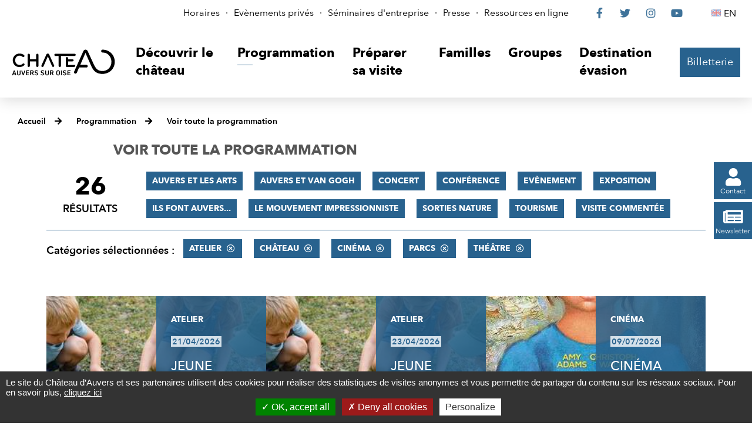

--- FILE ---
content_type: text/html; charset=utf-8
request_url: https://www.chateau-auvers.fr/actualites/2970-toute-la-programmation.htm?categorie=a%3A5%3A%7Bi%3A0%3Bi%3A68%3Bi%3A1%3Bi%3A58%3Bi%3A2%3Bi%3A66%3Bi%3A3%3Bi%3A61%3Bi%3A4%3Bi%3A71%3B%7D&ip=3&op=ACT_DATE+asc%2CACT_LIBELLE+asc&cp=554c3cbf161412874dc6&mp=9
body_size: 7232
content:
<!DOCTYPE html>
<html lang="fr">
<head>
<meta charset="UTF-8">
<title>Toute la programmation - Château Auvers-sur-Oise</title>
<meta http-equiv="X-UA-Compatible" content="IE=edge">
<meta name="Description" content="">
<meta name="Keywords" content="">
<meta name="viewport" content="width=device-width, initial-scale=1.0">
<script>var SERVER_ROOT = '/'; var SIT_IMAGE = '/images/GBI_CHATEAU/';</script>

<script src="/include/js/tarteaucitron.js/tarteaucitron.js"></script>
<style>#tarteaucitronDisclaimerAlert a {
    text-decoration: underline;
}
#tarteaucitronDisclaimerAlert a:hover {
    text-decoration: none;
}
.iframe-ratio > div {
    position: absolute;
    top: 0;
    left: 0;
    width: 100% !important;
    height: 100% !important;
}
#tarteaucitronServices ul li {
    display: inherit;
}
#tarteaucitronRoot .tarteaucitronAlertSmallTop, #tarteaucitronRoot .tarteaucitronAlertSmallBottom {
    left: 0;
    right: initial;
}</style>
<script>tarteaucitron.init({
    "privacyUrl": (typeof(tarteaucitronPrivacyUrl) === 'undefined') ? '' : tarteaucitronPrivacyUrl, /* Privacy policy url */
    "hashtag": "#tarteaucitron", /* Open the panel with this hashtag */
    "cookieName": "tarteaucitron", /* Cookie name */
    "orientation": "bottom", /* Banner position (top - bottom) */
    "showAlertSmall": false, /* Show the small banner on bottom right */
    "cookieslist": false, /* Show the cookie list */
    "showIcon": false, /* Show cookie icon to manage cookies */
    "iconPosition": "BottomRight", /* Position of the icon between BottomRight, BottomLeft, TopRight and TopLeft */
    "adblocker": false, /* Show a Warning if an adblocker is detected */
    "DenyAllCta" : true, /* Show the accept all button when highPrivacy on */
    "AcceptAllCta" : true, /* Show the accept all button when highPrivacy on */
    "highPrivacy": true, /* Disable auto consent */
    "handleBrowserDNTRequest": false, /* If Do Not Track == 1, disallow all */
    "removeCredit": true, /* Remove credit link */
    "moreInfoLink": true, /* Show more info link */
    "useExternalCss": false, /* If false, the tarteaucitron.css file will be loaded */
    "useExternalJs": false,
    "bodyPosition": "bottom", /* Position of TAC HTML code (accessibilité) */
    //"cookieDomain": ".my-multisite-domaine.fr", /* Shared cookie for multisite */
    "readmoreLink": "", /* Change the default readmore link */
    "mandatory": true, /* Show a message about mandatory cookies */
    "closePopup": false /* XXX*/
});</script>
<script>(tarteaucitron.job = tarteaucitron.job || []).push('vimeo');
(tarteaucitron.job = tarteaucitron.job || []).push('youtube');</script>
<link rel="stylesheet" href="/uploads/Style/_include_css_GAB_CHATEAU_default.css" media="screen, print">
<link rel="stylesheet" href="/include/css/GAB_CHATEAU/print.css" media="print">
<link rel="stylesheet" href="/include/js/jquery/ui/jquery-ui.min.css" media="screen">
<link rel="stylesheet" href="/include/js/jquery/colorbox/colorbox.css" media="screen">
<meta name="viewport" content="width=device-width, initiale-scale=1">
<script>
    var tarteaucitronExpireInDay = true,
        tarteaucitronForceExpire = 90,
        tarteaucitronCustomText = {
          "alertBigPrivacy": "Le site du Château d’Auvers et ses partenaires utilisent des cookies pour réaliser des statistiques de visites anonymes et vous permettre de partager du contenu sur les réseaux sociaux. Pour en savoir plus, <a href=\"https://www.chateau-auvers.fr/2893-politique-de-confidentialite.htm\">cliquez ici</a>",
          "disclaimer": "Le site internet du Château d’Auvers utilise des cookies, déposés par le Château d’Auvers ou par des tiers, afin d’améliorer votre expérience de navigation et pour établir des statistiques d’utilisation."
        };
</script>
<link rel="prev" href="https://www.chateau-auvers.fr/actualites/2970-toute-la-programmation.htm?categorie=a%3A5%3A%7Bi%3A0%3Bi%3A68%3Bi%3A1%3Bi%3A58%3Bi%3A2%3Bi%3A66%3Bi%3A3%3Bi%3A61%3Bi%3A4%3Bi%3A71%3B%7D&amp;ip=2&amp;op=ACT_DATE+asc%2CACT_LIBELLE+asc&amp;cp=554c3cbf161412874dc6&amp;mp=9#p" />

    <meta property="og:url" content="https://www.chateau-auvers.fr/2970-toute-la-programmation.htm"/>
    <meta property="og:title" content="Voir toute la programmation" />
    <meta property="og:description" content=""/><meta property="og:image" content="https://www.chateau-auvers.fr"/><meta property="og:updated_time" content="1704984145"/>
<script type="text/javascript">
    tarteaucitron.user.gtagUa = 'UA-38612989-1';
    tarteaucitron.user.gtagMore = function () { /* add here your optionnal gtag() */ };
    (tarteaucitron.job = tarteaucitron.job || []).push('gtag');

tarteaucitron.user.matomoId = 69;
(tarteaucitron.job = tarteaucitron.job || []).push('matomo');
tarteaucitron.user.matomoHost = "https://matomo.eolas-services.com/";

</script>
<script src="/include/js/modernizr-custom.js" ></script>
<script src="/include/js/jquery/jquery.min.js" ></script>
<script src="/include/js/jquery/ui/jquery-ui.min.js" ></script>
<script src="/include/js/jquery/ui/i18n/datepicker-fr.js" ></script>
<script src="/include/js/jquery/colorbox/jquery.colorbox-min.js" ></script>
<script src="/include/js/jquery/colorbox/i18n/jquery.colorbox-fr.js" ></script>
<script src="/include/js/core.js.php" ></script>
<script src="/include/flashplayer/jwplayer/jwplayer.js" ></script>
<script src="/include/js/audiodescription.js" ></script>
<script src="/include/js/CMS/jquery.blockResponsive.js" ></script>
<script src="/include/js/CMS/showHide.js" ></script>
<script src="/include/js/module/common.js" ></script>
<script src="/include/js/link.ajaxifier.js" ></script>
<script src="/include/gabarit_site/GAB_CHATEAU/script.js" ></script>
<script src="/include/js/CMS/jquery.infiniteScroll.js" ></script>
</head>
<body>
<script>document.body.className="withJS"</script>
<div id="document">
  
<div id="lienEvitement">
    <div class="innerCenter">
        <ul>
            <li><a href="#menu" class="triggerClick" data-controls="btnMenuMobile">Aller au menu</a></li>
            <li><a href="#contenu">Aller au contenu</a></li>
                                </ul>
    </div>
</div>

<header id="bandeauHaut">
    <nav id="barreHaut" role="navigation" aria-label="Accès rapides">
        <div class="innerCenter">
            <div id="barreHautContent">
                <div id="barreHautAccesRapides">
                    <ul>
                                                    <li><a href="https://www.chateau-auvers.fr/2862-horaires.htm">Horaires</a></li>
                                                    <li><a href="https://www.chateau-auvers.fr/2863-evenements_prives.htm">Evènements privés</a></li>
                                                    <li><a href="https://www.chateau-auvers.fr/3130-seminaires.htm">Séminaires d&#039;entreprise</a></li>
                                                    <li><a href="https://www.chateau-auvers.fr/2871-presse.htm">Presse</a></li>
                                                    <li><a href="https://www.chateau-auvers.fr/2891-ressources-en-ligne.htm">Ressources en ligne</a></li>
                                            </ul>
                </div>
                <div id="barreHautReseaux">
                    <ul>
                        <li><a class="external" href="https://www.facebook.com/chateau.auvers"><span class="visuallyhidden">Le Château sur Facebook</span><span class="fab" aria-hidden="true">&#xf39e;</span></a></li>
                        <li><a class="external" href="https://twitter.com/chateauauvers"><span class="visuallyhidden">Le Château sur Twitter</span><span class="fab" aria-hidden="true">&#xf099;</span></a></li>
                        <li><a class="external" href="https://www.instagram.com/chateau_auvers_officiel"><span class="visuallyhidden">Le Château sur Instagram</span><span class="fab" aria-hidden="true">&#xf16d;</span></a></li>
                        <li><a class="external" href="https://www.youtube.com/user/ChateauAuvers"><span class="visuallyhidden">Le Château sur YouTube</span><span class="fab" aria-hidden="true">&#xf167;</span></a></li>
                    </ul>
                </div>
                <div id="barreHautLangues">
                    <ul>
                                                                            <li><a class="lang-en" lang="en-GB" href="http://en.chateau-auvers.fr/" title="English"><span class="visuallyhidden">English</span>EN</a></li>
                                            </ul>
                </div>
            </div>
        </div>
    </nav>

    <div class="innerCenter">
        <div class="flex">
            <div class="logo">
                                                    <a href="https://www.chateau-auvers.fr/" title="Château Auvers-sur-Oise | Accueil"><img alt="Château Auvers-sur-Oise" src="/images/GBI_CHATEAU/logoHeader.svg"></a>
                            </div>

            <div id="menuContainer">
                <button type="button" id="btnMenuMobile" class="aria-toggle" aria-controls="menu" aria-expanded="false"><span>Menu</span></button>

                <nav id="menu" role="navigation" aria-label="Menu principal">
                    <div class="inner">
                        <ul class="niv1">
                                                            <li class="niv1">
                                    <a href="https://www.chateau-auvers.fr/2847-visite-au-chateau-d-auvers-sur-oise.htm" class="withChild aria-toggle" id="nav1_2847" role="button" aria-controls="sousMenu_2847" aria-expanded="false"><span>Découvrir le château</span></a>
                                                                            <div class="sousMenu" id="sousMenu_2847">
                                            <div class="innerSousMenu">
                                                <button type="button" class="sousMenuFermer aria-close" aria-controls="nav1_2847"><span class="visuallyhidden">Fermer le menu</span><span class="fas" aria-hidden="true">&#xf00d;</span></button>
                                                <ul class="niv2">
                                                                                                            <li class="niv2">
                                                            <a href="https://www.chateau-auvers.fr/2875-le-chateau.htm"><span>Le Château</span></a>
                                                        </li>
                                                                                                            <li class="niv2">
                                                            <a href="http://www.chateau-auvers.fr/3472-exposition-historique-patrimoniale.htm"><span>Exposition historique et patrimoniale</span></a>
                                                        </li>
                                                                                                            <li class="niv2">
                                                            <a href="https://www.chateau-auvers.fr/2876-le-parc-et-ses-jardins.htm"><span>Le Parc et ses jardins</span></a>
                                                        </li>
                                                                                                            <li class="niv2">
                                                            <a href="https://www.chateau-auvers.fr/2877-le-nymphee.htm"><span>Le Nymphée</span></a>
                                                        </li>
                                                                                                            <li class="niv2">
                                                            <a href="https://www.chateau-auvers.fr/3412-van-gogh-europe.htm"><span>Van Gogh Europe</span></a>
                                                        </li>
                                                                                                    </ul>
                                                <a name="fin" href="#" class="jump"></a>
                                            </div>
                                        </div>
                                                                    </li>
                                                            <li class="niv1 selected">
                                    <a href="https://www.chateau-auvers.fr/2848-programmation.htm" class="withChild aria-toggle" id="nav1_2848" role="button" aria-controls="sousMenu_2848" aria-expanded="false"><span>Programmation</span></a>
                                                                            <div class="sousMenu" id="sousMenu_2848">
                                            <div class="innerSousMenu">
                                                <button type="button" class="sousMenuFermer aria-close" aria-controls="nav1_2848"><span class="visuallyhidden">Fermer le menu</span><span class="fas" aria-hidden="true">&#xf00d;</span></button>
                                                <ul class="niv2">
                                                                                                            <li class="niv2 selected">
                                                            <a href="https://www.chateau-auvers.fr/2970-toute-la-programmation.htm" title="Voir toute la programmation (page courante)"><span>Voir toute la programmation</span></a>
                                                        </li>
                                                                                                            <li class="niv2">
                                                            <a href="https://www.chateau-auvers.fr/2967-atelier.htm"><span>Atelier</span></a>
                                                        </li>
                                                                                                            <li class="niv2">
                                                            <a href="https://www.chateau-auvers.fr/2965-concert.htm"><span>Concert</span></a>
                                                        </li>
                                                                                                            <li class="niv2">
                                                            <a href="https://www.chateau-auvers.fr/2964-conference.htm"><span>Conférence</span></a>
                                                        </li>
                                                                                                            <li class="niv2">
                                                            <a href="https://www.chateau-auvers.fr/2880-expositions-temporaires.htm"><span>Exposition</span></a>
                                                        </li>
                                                                                                            <li class="niv2">
                                                            <a href="https://www.chateau-auvers.fr/2881-les-evenements-au-chateau.htm"><span>Evénements au Château</span></a>
                                                        </li>
                                                                                                            <li class="niv2">
                                                            <a href="https://www.chateau-auvers.fr/2968-sorties-nature.htm"><span>Sorties nature</span></a>
                                                        </li>
                                                                                                            <li class="niv2">
                                                            <a href="https://www.chateau-auvers.fr/2969-theatre.htm"><span>Théâtre</span></a>
                                                        </li>
                                                                                                            <li class="niv2">
                                                            <a href="https://www.chateau-auvers.fr/2966-visite-commentee.htm"><span>Visite commentée</span></a>
                                                        </li>
                                                                                                            <li class="niv2">
                                                            <a href="https://www.chateau-auvers.fr/3271-cinema.htm"><span>Cinéma</span></a>
                                                        </li>
                                                                                                    </ul>
                                                <a name="fin" href="#" class="jump"></a>
                                            </div>
                                        </div>
                                                                    </li>
                                                            <li class="niv1">
                                    <a href="https://www.chateau-auvers.fr/2849-preparer-sa-visite.htm" class="withChild aria-toggle" id="nav1_2849" role="button" aria-controls="sousMenu_2849" aria-expanded="false"><span>Préparer sa visite</span></a>
                                                                            <div class="sousMenu" id="sousMenu_2849">
                                            <div class="innerSousMenu">
                                                <button type="button" class="sousMenuFermer aria-close" aria-controls="nav1_2849"><span class="visuallyhidden">Fermer le menu</span><span class="fas" aria-hidden="true">&#xf00d;</span></button>
                                                <ul class="niv2">
                                                                                                            <li class="niv2">
                                                            <a href="https://www.chateau-auvers.fr/2882-billetterie.htm"><span>Billetterie</span></a>
                                                        </li>
                                                                                                            <li class="niv2">
                                                            <a href="https://www.chateau-auvers.fr/2883-acces-horaires.htm"><span>Accès, Horaires &amp; Plan</span></a>
                                                        </li>
                                                                                                            <li class="niv2">
                                                            <a href="https://www.chateau-auvers.fr/2864-boutique.htm"><span>Boutique</span></a>
                                                        </li>
                                                                                                            <li class="niv2">
                                                            <a href="https://www.chateau-auvers.fr/2884-accesssibilite.htm"><span>Accessibilité</span></a>
                                                        </li>
                                                                                                            <li class="niv2">
                                                            <a href="https://www.chateau-auvers.fr/2885-salle-de-restauration-le-nymphee.htm"><span>Restauration sur place </span></a>
                                                        </li>
                                                                                                            <li class="niv2">
                                                            <a href="https://www.chateau-auvers.fr/2886-passer-le-week-end-a-auvers.htm"><span>Passer le week-end à Auvers</span></a>
                                                        </li>
                                                                                                    </ul>
                                                <a name="fin" href="#" class="jump"></a>
                                            </div>
                                        </div>
                                                                    </li>
                                                            <li class="niv1">
                                    <a href="https://www.chateau-auvers.fr/2850-familles.htm" class="withChild aria-toggle" id="nav1_2850" role="button" aria-controls="sousMenu_2850" aria-expanded="false"><span>Familles</span></a>
                                                                            <div class="sousMenu" id="sousMenu_2850">
                                            <div class="innerSousMenu">
                                                <button type="button" class="sousMenuFermer aria-close" aria-controls="nav1_2850"><span class="visuallyhidden">Fermer le menu</span><span class="fas" aria-hidden="true">&#xf00d;</span></button>
                                                <ul class="niv2">
                                                                                                            <li class="niv2">
                                                            <a href="https://www.chateau-auvers.fr/2888-services-et-offres-dediees.htm"><span>Découvrir le Château d&#039;Auvers en famille</span></a>
                                                        </li>
                                                                                                            <li class="niv2">
                                                            <a href="https://www.chateau-auvers.fr/2887-ateliers.htm"><span>Ateliers</span></a>
                                                        </li>
                                                                                                    </ul>
                                                <a name="fin" href="#" class="jump"></a>
                                            </div>
                                        </div>
                                                                    </li>
                                                            <li class="niv1">
                                    <a href="https://www.chateau-auvers.fr/2851-groupes.htm" class="withChild aria-toggle" id="nav1_2851" role="button" aria-controls="sousMenu_2851" aria-expanded="false"><span>Groupes</span></a>
                                                                            <div class="sousMenu" id="sousMenu_2851">
                                            <div class="innerSousMenu">
                                                <button type="button" class="sousMenuFermer aria-close" aria-controls="nav1_2851"><span class="visuallyhidden">Fermer le menu</span><span class="fas" aria-hidden="true">&#xf00d;</span></button>
                                                <ul class="niv2">
                                                                                                            <li class="niv2">
                                                            <a href="https://www.chateau-auvers.fr/2865-scolaires.htm"><span>Scolaires</span></a>
                                                        </li>
                                                                                                            <li class="niv2">
                                                            <a href="https://www.chateau-auvers.fr/2890-associations-clubs-ce-collectivites.htm"><span>Visites de groupes</span></a>
                                                        </li>
                                                                                                            <li class="niv2">
                                                            <a href="https://www.chateau-auvers.fr/2915-professionnels-du-tourisme.htm"><span>Professionnels du tourisme</span></a>
                                                        </li>
                                                                                                    </ul>
                                                <a name="fin" href="#" class="jump"></a>
                                            </div>
                                        </div>
                                                                    </li>
                                                            <li class="niv1">
                                    <a href="https://www.chateau-auvers.fr/3038-destination-evasion.htm" class="withChild aria-toggle" id="nav1_3038" role="button" aria-controls="sousMenu_3038" aria-expanded="false"><span>Destination évasion</span></a>
                                                                            <div class="sousMenu" id="sousMenu_3038">
                                            <div class="innerSousMenu">
                                                <button type="button" class="sousMenuFermer aria-close" aria-controls="nav1_3038"><span class="visuallyhidden">Fermer le menu</span><span class="fas" aria-hidden="true">&#xf00d;</span></button>
                                                <ul class="niv2">
                                                                                                            <li class="niv2">
                                                            <a href="https://www.chateau-auvers.fr/3042-les-secrets-du-chateau.htm"><span>Les Secrets du Château</span></a>
                                                        </li>
                                                                                                            <li class="niv2">
                                                            <a href="https://www.chateau-auvers.fr/3055-van-gogh-a-auvers-sur-oise.htm"><span>Van Gogh à Auvers-sur-Oise</span></a>
                                                        </li>
                                                                                                            <li class="niv2">
                                                            <a href="https://www.chateau-auvers.fr/3072-jardin-virtuel.htm"><span>Biodiversité</span></a>
                                                        </li>
                                                                                                    </ul>
                                                <a name="fin" href="#" class="jump"></a>
                                            </div>
                                        </div>
                                                                    </li>
                                                    </ul>
                    </div>
                </nav>
            </div>

                                        <div id="billetterieContainer" class="billetterie">
                    <a href="https://musees-valdoise.oxygeno.fr/" class="btnPrincipal external" id="billetterieContent">Billetterie</a>
                </div>
                    </div>
    </div>
</header>


  <main id="corps" role="main">
                <nav id="ariane" aria-label="Fil d&#039;Ariane"><ol><li><a href="https://www.chateau-auvers.fr/">Accueil</a></li><li><a href="https://www.chateau-auvers.fr/2848-programmation.htm">Programmation</a></li><li><a href="https://www.chateau-auvers.fr/2970-toute-la-programmation.htm">Voir toute la programmation</a></li></ol></nav>              <div id="liensFlottantsContainer">
        <ul id="liensFlottants">
            <li>
                <a href="https://www.chateau-auvers.fr/2900-contact.htm" class="btnPrincipal"><span class="fas" aria-hidden="true">&#xf007;</span><span>Contact</span></a>
            </li>
            <li>
                <a href="https://www.chateau-auvers.fr/2959-newsletter.htm" class="btnPrincipal"><span class="fas" aria-hidden="true">&#xf1ea;</span><span>Newsletter</span></a>
            </li>
        </ul>
    </div>
<div id="contenu">
    <div class="titrePage">
                    <h1><span>Voir toute la programmation</span></h1>
            </div>
<div class="paragraphe tpl TPL_ACTUALITELISTE"><div class="innerParagraphe">
<div class="ajaxifier-container-custom">
    <div class="resultatFilter wideContent">
        <h2 class="visuallyhidden">Filtrer les résultats</h2>
        <div class="resultat-table clearfix">
            <div>
                <span class="resultat-disc">
                    <span class="nb">26</span>
                    <span class="txt">résultats</span>
                </span>
            </div>
            <div>
                <div class="filtre">
                                            <ul>
                                                        <li>
                                <a data-type="ajaxifier" href="https://www.chateau-auvers.fr/actualites/2970-toute-la-programmation.htm?categorie=a%3A6%3A%7Bi%3A0%3Bi%3A68%3Bi%3A1%3Bi%3A58%3Bi%3A2%3Bi%3A66%3Bi%3A3%3Bi%3A61%3Bi%3A4%3Bi%3A71%3Bi%3A5%3Bi%3A56%3B%7D">Auvers et les Arts</a>
                            </li>
                                                        <li>
                                <a data-type="ajaxifier" href="https://www.chateau-auvers.fr/actualites/2970-toute-la-programmation.htm?categorie=a%3A6%3A%7Bi%3A0%3Bi%3A68%3Bi%3A1%3Bi%3A58%3Bi%3A2%3Bi%3A66%3Bi%3A3%3Bi%3A61%3Bi%3A4%3Bi%3A71%3Bi%3A5%3Bi%3A59%3B%7D">Auvers et Van Gogh</a>
                            </li>
                                                        <li>
                                <a data-type="ajaxifier" href="https://www.chateau-auvers.fr/actualites/2970-toute-la-programmation.htm?categorie=a%3A6%3A%7Bi%3A0%3Bi%3A68%3Bi%3A1%3Bi%3A58%3Bi%3A2%3Bi%3A66%3Bi%3A3%3Bi%3A61%3Bi%3A4%3Bi%3A71%3Bi%3A5%3Bi%3A65%3B%7D">Concert</a>
                            </li>
                                                        <li>
                                <a data-type="ajaxifier" href="https://www.chateau-auvers.fr/actualites/2970-toute-la-programmation.htm?categorie=a%3A6%3A%7Bi%3A0%3Bi%3A68%3Bi%3A1%3Bi%3A58%3Bi%3A2%3Bi%3A66%3Bi%3A3%3Bi%3A61%3Bi%3A4%3Bi%3A71%3Bi%3A5%3Bi%3A64%3B%7D">Conférence</a>
                            </li>
                                                        <li>
                                <a data-type="ajaxifier" href="https://www.chateau-auvers.fr/actualites/2970-toute-la-programmation.htm?categorie=a%3A6%3A%7Bi%3A0%3Bi%3A68%3Bi%3A1%3Bi%3A58%3Bi%3A2%3Bi%3A66%3Bi%3A3%3Bi%3A61%3Bi%3A4%3Bi%3A71%3Bi%3A5%3Bi%3A69%3B%7D">Evènement</a>
                            </li>
                                                        <li>
                                <a data-type="ajaxifier" href="https://www.chateau-auvers.fr/actualites/2970-toute-la-programmation.htm?categorie=a%3A6%3A%7Bi%3A0%3Bi%3A68%3Bi%3A1%3Bi%3A58%3Bi%3A2%3Bi%3A66%3Bi%3A3%3Bi%3A61%3Bi%3A4%3Bi%3A71%3Bi%3A5%3Bi%3A55%3B%7D">Exposition</a>
                            </li>
                                                        <li>
                                <a data-type="ajaxifier" href="https://www.chateau-auvers.fr/actualites/2970-toute-la-programmation.htm?categorie=a%3A6%3A%7Bi%3A0%3Bi%3A68%3Bi%3A1%3Bi%3A58%3Bi%3A2%3Bi%3A66%3Bi%3A3%3Bi%3A61%3Bi%3A4%3Bi%3A71%3Bi%3A5%3Bi%3A57%3B%7D">Ils font Auvers...</a>
                            </li>
                                                        <li>
                                <a data-type="ajaxifier" href="https://www.chateau-auvers.fr/actualites/2970-toute-la-programmation.htm?categorie=a%3A6%3A%7Bi%3A0%3Bi%3A68%3Bi%3A1%3Bi%3A58%3Bi%3A2%3Bi%3A66%3Bi%3A3%3Bi%3A61%3Bi%3A4%3Bi%3A71%3Bi%3A5%3Bi%3A62%3B%7D">Le mouvement impressionniste</a>
                            </li>
                                                        <li>
                                <a data-type="ajaxifier" href="https://www.chateau-auvers.fr/actualites/2970-toute-la-programmation.htm?categorie=a%3A6%3A%7Bi%3A0%3Bi%3A68%3Bi%3A1%3Bi%3A58%3Bi%3A2%3Bi%3A66%3Bi%3A3%3Bi%3A61%3Bi%3A4%3Bi%3A71%3Bi%3A5%3Bi%3A70%3B%7D">Sorties nature</a>
                            </li>
                                                        <li>
                                <a data-type="ajaxifier" href="https://www.chateau-auvers.fr/actualites/2970-toute-la-programmation.htm?categorie=a%3A6%3A%7Bi%3A0%3Bi%3A68%3Bi%3A1%3Bi%3A58%3Bi%3A2%3Bi%3A66%3Bi%3A3%3Bi%3A61%3Bi%3A4%3Bi%3A71%3Bi%3A5%3Bi%3A60%3B%7D">Tourisme</a>
                            </li>
                                                        <li>
                                <a data-type="ajaxifier" href="https://www.chateau-auvers.fr/actualites/2970-toute-la-programmation.htm?categorie=a%3A6%3A%7Bi%3A0%3Bi%3A68%3Bi%3A1%3Bi%3A58%3Bi%3A2%3Bi%3A66%3Bi%3A3%3Bi%3A61%3Bi%3A4%3Bi%3A71%3Bi%3A5%3Bi%3A67%3B%7D">Visite commentée</a>
                            </li>
                                                    </ul>
                                    </div>

                <hr>
                <div class="filtre">
                    <span class="label">Catégories sélectionnées&nbsp;:</span>
                    <ul>
                                                                            <li>
                            <a class="actif" data-type="ajaxifier" href="https://www.chateau-auvers.fr/actualites/2970-toute-la-programmation.htm?categorie=a%3A4%3A%7Bi%3A1%3Bi%3A58%3Bi%3A2%3Bi%3A66%3Bi%3A3%3Bi%3A61%3Bi%3A4%3Bi%3A71%3B%7D">Atelier</a>
                        </li>
                                                    <li>
                            <a class="actif" data-type="ajaxifier" href="https://www.chateau-auvers.fr/actualites/2970-toute-la-programmation.htm?categorie=a%3A4%3A%7Bi%3A0%3Bi%3A68%3Bi%3A2%3Bi%3A66%3Bi%3A3%3Bi%3A61%3Bi%3A4%3Bi%3A71%3B%7D">Château</a>
                        </li>
                                                    <li>
                            <a class="actif" data-type="ajaxifier" href="https://www.chateau-auvers.fr/actualites/2970-toute-la-programmation.htm?categorie=a%3A4%3A%7Bi%3A0%3Bi%3A68%3Bi%3A1%3Bi%3A58%3Bi%3A3%3Bi%3A61%3Bi%3A4%3Bi%3A71%3B%7D">Cinéma</a>
                        </li>
                                                    <li>
                            <a class="actif" data-type="ajaxifier" href="https://www.chateau-auvers.fr/actualites/2970-toute-la-programmation.htm?categorie=a%3A4%3A%7Bi%3A0%3Bi%3A68%3Bi%3A1%3Bi%3A58%3Bi%3A2%3Bi%3A66%3Bi%3A4%3Bi%3A71%3B%7D">Parcs</a>
                        </li>
                                                    <li>
                            <a class="actif" data-type="ajaxifier" href="https://www.chateau-auvers.fr/actualites/2970-toute-la-programmation.htm?categorie=a%3A4%3A%7Bi%3A0%3Bi%3A68%3Bi%3A1%3Bi%3A58%3Bi%3A2%3Bi%3A66%3Bi%3A3%3Bi%3A61%3B%7D">Théâtre</a>
                        </li>
                                                                        </ul>
                </div>
            </div>
        </div>
    </div>

    
        <div class="wideContentPlus">
            <h2 class="visuallyhidden">Résultats</h2>
            <ul class="liste vignette js-infiniteScroll" data-url="/include/ajax/ajax.actualiteListeChateau.php?categorie=a:5:{i:0;i:68;i:1;i:58;i:2;i:66;i:3;i:61;i:4;i:71;}">
                
        <li class="item item1 actualite">
        <div class="itemImage" style="background-image: url('/uploads/Image/56/IMF_ACTULISTE/GAB_CHATEAU/68999_193_traces-printemps.jpg');"></div>
        <div class="itemInfo">
            <p class="categorie">Atelier</p>
            <p class="date">21/04/2026</p>
            <h3><a href="https://www.chateau-auvers.fr/actualite/2374/2855-jeune-public-visite-atelier-patrimoine-sur-les-traces-du-printemps-.htm" class="cover">JEUNE PUBLIC : VISITE-ATELIER PATRIMOINE &quot;SUR LES TRACES DU PRINTEMPS&quot;</a></h3>
        </div>
    </li>
        <li class="item item2 actualite">
        <div class="itemImage" style="background-image: url('/uploads/Image/56/IMF_ACTULISTE/GAB_CHATEAU/68999_193_traces-printemps.jpg');"></div>
        <div class="itemInfo">
            <p class="categorie">Atelier</p>
            <p class="date">23/04/2026</p>
            <h3><a href="https://www.chateau-auvers.fr/actualite/2375/2855-jeune-public-visite-atelier-patrimoine-sur-les-traces-du-printemps-.htm" class="cover">JEUNE PUBLIC : VISITE-ATELIER PATRIMOINE &quot;SUR LES TRACES DU PRINTEMPS&quot;</a></h3>
        </div>
    </li>
        <li class="item item3 actualite">
        <div class="itemImage" style="background-image: url('/uploads/Image/6e/IMF_ACTULISTE/GAB_CHATEAU/68958_461_big-eyes.jpg');"></div>
        <div class="itemInfo">
            <p class="categorie">Cinéma</p>
            <p class="date">09/07/2026</p>
            <h3><a href="https://www.chateau-auvers.fr/actualite/2381/2855-cinema-plein-air-big-eyes-par-tim-burton.htm" class="cover">CINÉMA PLEIN AIR : BIG EYES PAR TIM BURTON</a></h3>
        </div>
    </li>
        <li class="item item4 actualite">
        <div class="itemImage" style="background-image: url('/uploads/Image/ea/IMF_ACTULISTE/GAB_CHATEAU/68963_421_cezanne-et-moi.jpg');"></div>
        <div class="itemInfo">
            <p class="categorie">Cinéma</p>
            <p class="date">16/07/2026</p>
            <h3><a href="https://www.chateau-auvers.fr/actualite/2382/2855-cinema-plein-air-cezanne-et-moi-de-daniele-thompson.htm" class="cover">CINÉMA PLEIN AIR : CÉZANNE ET MOI DE DANIELE THOMPSON</a></h3>
        </div>
    </li>
        <li class="item item5 actualite">
        <div class="itemImage" style="background-image: url('/uploads/Image/dc/IMF_ACTULISTE/GAB_CHATEAU/68966_315_le-tableau.jpg');"></div>
        <div class="itemInfo">
            <p class="categorie">Cinéma</p>
            <p class="date">27/08/2026</p>
            <h3><a href="https://www.chateau-auvers.fr/actualite/2383/2855-cinema-plein-air-le-tableau-film-d-animation-de-jean-francois-laguionie.htm" class="cover">CINÉMA PLEIN AIR : LE TABLEAU, FILM D&#039;ANIMATION DE JEAN-FRANCOIS LAGUIONIE</a></h3>
        </div>
    </li>
        <li class="item item6 actualite">
        <div class="itemImage" style="background-image: url('/images/GBI_CHATEAU/IMF_ACTULISTE.png');"></div>
        <div class="itemInfo">
            <p class="categorie">Atelier</p>
            <p class="date">27/10/2026</p>
            <h3><a href="https://www.chateau-auvers.fr/actualite/2403/2855-atelier-artistique-jeune-public.htm" class="cover">ATELIER ARTISTIQUE : JEUNE PUBLIC</a></h3>
        </div>
    </li>
        <li class="item item7 actualite">
        <div class="itemImage" style="background-image: url('/images/GBI_CHATEAU/IMF_ACTULISTE.png');"></div>
        <div class="itemInfo">
            <p class="categorie">Atelier</p>
            <p class="date">29/10/2026</p>
            <h3><a href="https://www.chateau-auvers.fr/actualite/2404/2855-atelier-artistique-jeune-public.htm" class="cover">ATELIER ARTISTIQUE : JEUNE PUBLIC</a></h3>
        </div>
    </li>
        <li class="item item8 actualite">
        <div class="itemImage" style="background-image: url('/images/GBI_CHATEAU/IMF_ACTULISTE.png');"></div>
        <div class="itemInfo">
            <p class="categorie">Atelier</p>
            <p class="date">31/10/2026</p>
            <h3><a href="https://www.chateau-auvers.fr/actualite/2405/2855-cinema-halloween.htm" class="cover">CINÉMA HALLOWEEN </a></h3>
        </div>
    </li>
                    </ul>
        </div>
    
    <div class="blocNavigation" id="p"><div class="resultatNavigation">8 résultats sur 26 - Page 3/3</div><div class="regletteNavigation"><span>[<a data-type="ajaxifier" href="https://www.chateau-auvers.fr/actualites/2970-toute-la-programmation.htm?categorie=a%3A5%3A%7Bi%3A0%3Bi%3A68%3Bi%3A1%3Bi%3A58%3Bi%3A2%3Bi%3A66%3Bi%3A3%3Bi%3A61%3Bi%3A4%3Bi%3A71%3B%7D&amp;ip=1&amp;op=ACT_DATE+asc%2CACT_LIBELLE+asc&amp;cp=554c3cbf161412874dc6&amp;mp=9#p" title="Consulter la page 1 des résultats">1</a>]</span><span>[<a data-type="ajaxifier" href="https://www.chateau-auvers.fr/actualites/2970-toute-la-programmation.htm?categorie=a%3A5%3A%7Bi%3A0%3Bi%3A68%3Bi%3A1%3Bi%3A58%3Bi%3A2%3Bi%3A66%3Bi%3A3%3Bi%3A61%3Bi%3A4%3Bi%3A71%3B%7D&amp;ip=2&amp;op=ACT_DATE+asc%2CACT_LIBELLE+asc&amp;cp=554c3cbf161412874dc6&amp;mp=9#p" title="Consulter la page 2 des résultats">2</a>]</span><span class="selected"><strong>3</strong></span></div></div>
</div>
</div></div>    
    <div class="paragraphe" id="userBar">
    <div>
        <p>Partager</p>
        <ul>
                            <li>
                    <a href="https://www.facebook.com/sharer/sharer.php?u=https%3A%2F%2Fwww.chateau-auvers.fr%2Factualites%2F2970-toute-la-programmation.htm%3Fcategorie%3Da%253A5%253A%257Bi%253A0%253Bi%253A68%253Bi%253A1%253Bi%253A58%253Bi%253A2%253Bi%253A66%253Bi%253A3%253Bi%253A61%253Bi%253A4%253Bi%253A71%253B%257D%26ip%3D3%26op%3DACT_DATE%2Basc%252CACT_LIBELLE%2Basc%26cp%3D554c3cbf161412874dc6%26mp%3D9" title="Partager cette page sur Facebook" class="external" rel="nofollow"><span class="fab" aria-hidden="true">&#xf39e;</span><span class="visuallyhidden">Partager sur Facebook</span></a>
                </li>
                                        <li>
                    <a href="https://twitter.com/intent/tweet?text=Voir+toute+la+programmation+https%3A%2F%2Fwww.chateau-auvers.fr%2Factualites%2F2970-toute-la-programmation.htm%3Fcategorie%3Da%253A5%253A%257Bi%253A0%253Bi%253A68%253Bi%253A1%253Bi%253A58%253Bi%253A2%253Bi%253A66%253Bi%253A3%253Bi%253A61%253Bi%253A4%253Bi%253A71%253B%257D%26ip%3D3%26op%3DACT_DATE%2Basc%252CACT_LIBELLE%2Basc%26cp%3D554c3cbf161412874dc6%26mp%3D9+via+%40chateauauvers" title="Partager cette page sur Twitter" class="external" rel="nofollow"><span class="fab" aria-hidden="true">&#xf099;</span><span class="visuallyhidden">Partager sur Twitter</span></a>
                </li>
                                        <li>
                    <a href="mailto:?subject=Château Auvers-sur-Oise - Conseil départemental du Val d’Oise&body=Bonjour,%0A%0ANous vous invitons à lire cet article : « Voir toute la programmation » :%0Ahttps://www.chateau-auvers.frhttps://www.chateau-auvers.fr/2970-toute-la-programmation.htm%0AVia château-auvers.fr le site du Château d’Auvers-sur-Oise.%0A%0ABonne lecture,%0A" title="Partager cette page par e-mail" rel="nofollow"><span class="far" aria-hidden="true">&#xf0e0;</span><span class="visuallyhidden">Partager par e-mail</span></a>
                </li>
                    </ul>
    </div>
</div>
</div>
  </main>
  
<footer id="bandeauBas">
    <div class="innerCenter">
        <div class="logoChateau">
                                                <a href="https://www.chateau-auvers.fr/" title="Château Auvers-sur-Oise | Accueil"><img alt="Château Auvers-sur-Oise | Accueil" src="/images/GBI_CHATEAU/logoFooter.svg"></a>
                                    </div>

        <div class="logoDepartement">
                            <a class="external" href="https://www.valdoise.fr/"><img class="departement" alt="Val d’Oise – le Département" src="/images/GBI_CHATEAU/logoDepartement.svg"></a>
                    </div>

        <div class="newsletter">
            
<form class="validation" action="" method="post">
    <legend class="titre">Newsletter</legend>
                <p class="form">
            <label for="NSA_EMAIL_1">Adresse e-mail</label>
            <input class="email" type="email" name="NSA_EMAIL" id="NSA_EMAIL_1" placeholder="E-mail" required>
            <button class="submit" name="accueilNewsletter"><span class="fas" aria-hidden="true">&#xf1ea;</span><span class="submitName">Je m’abonne à la newsletter</span></button>
        </p>
    </form>
                            <p>
                    Vos informations sont traitées par le Département du Val d’Oise, sur la base de votre consentement, pour votre inscription à la newsletter. <br>
                    Pour en savoir plus et exercer vos droits, <a href="https://www.chateau-auvers.fr/2893-politique-de-confidentialite.htm">consultez notre politique de confidentialité</a>.
                </p>
                    </div>

        <div class="reseaux">
            <p class="titre">Nous suivre</p>
            <ul>
                <li><a class="external" href="https://www.facebook.com/chateau.auvers"><span class="visuallyhidden">Le Château sur Facebook</span><span class="fab" aria-hidden="true">&#xf39e;</span></a></li>
                <li><a class="external" href="https://twitter.com/chateauauvers"><span class="visuallyhidden">Le Château sur Twitter</span><span class="fab" aria-hidden="true">&#xf099;</span></a></li>
                <li><a class="external" href="https://www.instagram.com/chateau_auvers_officiel"><span class="visuallyhidden">Le Château sur Instagram</span><span class="fab" aria-hidden="true">&#xf16d;</span></a></li>
                <li><a class="external" href="https://www.youtube.com/user/ChateauAuvers"><span class="visuallyhidden">Le Château sur YouTube</span><span class="fab" aria-hidden="true">&#xf167;</span></a></li>
            </ul>
        </div>
    </div>
    <ul class="lienPiedPage">
                    <li><a href="https://www.chateau-auvers.fr/2892-mentions-legales.htm">Mentions légales</a></li>
                    <li><a href="https://www.chateau-auvers.fr/2893-politique-de-confidentialite.htm">Politique de confidentialité</a></li>
                    <li><a href="https://www.chateau-auvers.fr/2894-credits.htm">Crédits</a></li>
                    <li><a href="https://www.chateau-auvers.fr/2897-partenaires-mecenes.htm">Partenaires &amp; Mécènes</a></li>
                    <li><a href="https://www.chateau-auvers.fr/2895-recrutement.htm">Recrutement</a></li>
                    <li><a href="https://www.chateau-auvers.fr/2896-marches-publics.htm">Marchés publics</a></li>
                    <li><a href="https://www.chateau-auvers.fr/2898-plan-du-site.htm">Plan du site</a></li>
            </ul>
    <ul class="lienPiedPage">
            </ul>
</footer>
</div>
<script>
        $(function () {
            tarteaucitron.addInternalScript("/include/js/tarteaucitron-services/matomotagmanager.js");
        });
        </script><script>
$(document).ready(function () {cmsCommon.initMenu(cmsCommon.mobile, $("#btnMenuMobile"));

    $('.ajaxifier-container-custom').on('ajax.done', function() {
        $('[data-type="ajaxifier"]', $(this)).data('target', $(this)).CMSlinkAjaxifier();

        $('.js-infiniteScroll', $(this)).eolasInfiniteScroll();
    });
    $('.ajaxifier-container-custom').trigger('ajax.done');

});
</script></body>
</html>
